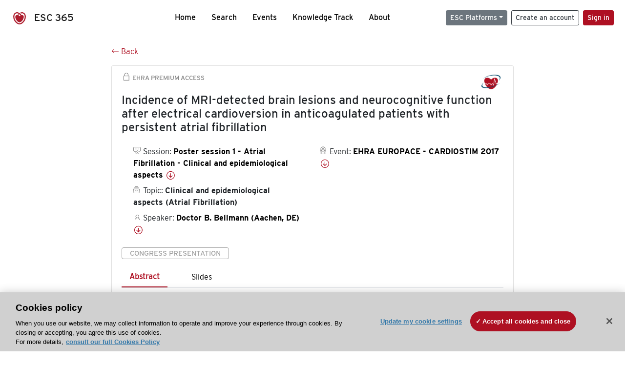

--- FILE ---
content_type: text/html; charset=utf-8
request_url: https://esc365.escardio.org/presentation/154323?resource=abstract
body_size: 15043
content:
<!doctype html>
<html data-n-head-ssr lang="en" data-n-head="%7B%22lang%22:%7B%22ssr%22:%22en%22%7D%7D">
  <head >
    <meta data-n-head="ssr" charset="utf-8"><meta data-n-head="ssr" name="viewport" content="width=device-width, initial-scale=1"><meta data-n-head="ssr" data-hid="apple-mobile-web-app-capable" property="apple-mobile-web-app-capable" content="yes"><meta data-n-head="ssr" name="format-detection" content="telephone=no"><meta data-n-head="ssr" data-hid="keywords" name="keywords" content="EHRA EUROPACE - CARDIOSTIM 2017, Clinical and epidemiological aspects (Atrial Fibrillation), ESC 365, cardiology presentation, cardiovascular presentation, ESC 365, Doctor B. Bellmann (Germany,DE)"><meta data-n-head="ssr" data-hid="description" name="description" content="Access this presentation on ESC 365 from EHRA EUROPACE - CARDIOSTIM 2017 on Clinical and epidemiological aspects (Atrial Fibrillation) by Doctor B. Bellmann (Germany,DE) on ESC 365."><meta data-n-head="ssr" property="og:type" data-hid="og:type" content="article"><meta data-n-head="ssr" property="og:url" data-hid="og:url" content="https://esc365.escardio.org/presentation/154323"><meta data-n-head="ssr" property="og:title" data-hid="og:title" content="Incidence of MRI-detected brain lesions and neurocognitive function after electrical cardioversion in anticoagulated patients with persistent atrial fibrillation"><meta data-n-head="ssr" property="og:description" data-hid="og:description" content="Access this presentation on ESC 365 from EHRA EUROPACE - CARDIOSTIM 2017 on Clinical and epidemiological aspects (Atrial Fibrillation) by Doctor B. Bellmann (Germany,DE) on ESC 365."><meta data-n-head="ssr" property="og:image" data-hid="og:image" content="https://d1ukaf53hjlapf.cloudfront.net/pdf-thumbnails/thumbnail_154323.png"><meta data-n-head="ssr" property="og:image:secure_url" data-hid="og:image:secure_url" content="https://d1ukaf53hjlapf.cloudfront.net/pdf-thumbnails/thumbnail_154323.png"><meta data-n-head="ssr" name="twitter:card" content="summary_large_image"><meta data-n-head="ssr" name="twitter:title" data-hid="twitter:title" content="Incidence of MRI-detected brain lesions and neurocognitive function after electrical cardioversion in anticoagulated patients with persistent atrial fibrillation"><meta data-n-head="ssr" name="twitter:image:src" data-hid="twitter:image" content="https://d1ukaf53hjlapf.cloudfront.net/pdf-thumbnails/thumbnail_154323.png"><meta data-n-head="ssr" name="twitter:description" data-hid="twitter:description" content="Access this presentation on ESC 365 from EHRA EUROPACE - CARDIOSTIM 2017 on Clinical and epidemiological aspects (Atrial Fibrillation) by Doctor B. Bellmann (Germany,DE) on ESC 365."><meta data-n-head="ssr" name="twitter:site" data-hid="twitter:site" content="@escardio"><meta data-n-head="ssr" name="twitter:creator" data-hid="twitter:creator" content="@escardio"><meta data-n-head="ssr" property="content-date" data-hid="content-date" content="2017-06-18" scheme="YYYY-MM-DD"><meta data-n-head="ssr" property="esc-content-id" data-hid="esc-content-id" content="P154323"><meta data-n-head="ssr" property="esc-content-type" data-hid="esc-content-type" content="ESC365 Congress Presentation"><meta data-n-head="ssr" property="esc-content-topics" data-hid="esc-content-topics" vmid="esc-content-topics" content="['Clinical and epidemiological aspects (Atrial Fibrillation)']"><meta data-n-head="ssr" property="esc-content-community" data-hid="esc-content-community" vmid="esc-content-community" content=""><title>ESC 365 - Incidence of MRI-detected brain lesions and neurocognitive function after electrical cardioversion in anticoagulated patients with persistent atrial fibrillation</title><link data-n-head="ssr" rel="apple-touch-icon" sizes="180x180" href="/apple-touch-icon.png"><link data-n-head="ssr" rel="icon" type="image/png" sizes="16x16" href="/favicon-16x16.png"><link data-n-head="ssr" rel="icon" type="image/png" sizes="32x32" href="/favicon-32x32.png"><link data-n-head="ssr" rel="manifest" href="/site.webmanifest"><link data-n-head="ssr" rel="preload" href="/third-party/line-awesome.1.3.0/css/line-awesome.min.css" as="style"><link data-n-head="ssr" rel="stylesheet" href="/third-party/line-awesome.1.3.0/css/line-awesome.min.css" bottom="true"><link data-n-head="ssr" rel="canonical" href="https://esc365.escardio.org/presentation/154323"><script data-n-head="ssr" data-hid="addthis-script" src="https://platform-api.sharethis.com/js/sharethis.js#property=64a2cea5df473b0019d1b0b6&amp;product=sop" type="text/plain" class="optanon-category-C0003" data-step="true" defer async></script><script data-n-head="ssr" src="/third-party/atc.min.js" type="text/plain" defer async class="optanon-category-C0003"></script><script data-n-head="ssr" src="/third-party/bc-player-extensions.js" defer async type="text/javascript"></script><script data-n-head="ssr" data-hid="gtm-script">if(!window._gtm_init){window._gtm_init=1;(function(w,n,d,m,e,p){w[d]=(w[d]==1||n[d]=='yes'||n[d]==1||n[m]==1||(w[e]&&w[e][p]&&w[e][p]()))?1:0})(window,navigator,'doNotTrack','msDoNotTrack','external','msTrackingProtectionEnabled');(function(w,d,s,l,x,y){w[x]={};w._gtm_inject=function(i){if(w.doNotTrack||w[x][i])return;w[x][i]=1;w[l]=w[l]||[];w[l].push({'gtm.start':new Date().getTime(),event:'gtm.js'});var f=d.getElementsByTagName(s)[0],j=d.createElement(s);j.async=true;j.src='https://www.googletagmanager.com/gtm.js?id='+i;f.parentNode.insertBefore(j,f);};w[y]('GTM-T6GS8K')})(window,document,'script','dataLayer','_gtm_ids','_gtm_inject')}</script><link rel="preload" href="/_nuxt/072a9fe.js" as="script"><link rel="preload" href="/_nuxt/6e2aa60.js" as="script"><link rel="preload" href="/_nuxt/css/8ceb4df.css" as="style"><link rel="preload" href="/_nuxt/0249fcf.js" as="script"><link rel="preload" href="/_nuxt/92309de.js" as="script"><link rel="stylesheet" href="/_nuxt/css/8ceb4df.css">
  
<script>(window.BOOMR_mq=window.BOOMR_mq||[]).push(["addVar",{"rua.upush":"false","rua.cpush":"true","rua.upre":"false","rua.cpre":"true","rua.uprl":"false","rua.cprl":"false","rua.cprf":"false","rua.trans":"SJ-aaf0be8a-6b23-46ea-9b20-d25e1e811548","rua.cook":"false","rua.ims":"false","rua.ufprl":"false","rua.cfprl":"true","rua.isuxp":"false","rua.texp":"norulematch","rua.ceh":"false","rua.ueh":"false","rua.ieh.st":"0"}]);</script>
                              <script>!function(a){var e="https://s.go-mpulse.net/boomerang/",t="addEventListener";if("False"=="True")a.BOOMR_config=a.BOOMR_config||{},a.BOOMR_config.PageParams=a.BOOMR_config.PageParams||{},a.BOOMR_config.PageParams.pci=!0,e="https://s2.go-mpulse.net/boomerang/";if(window.BOOMR_API_key="WK8YY-PWPNS-6YCE8-NM35B-TAPHF",function(){function n(e){a.BOOMR_onload=e&&e.timeStamp||(new Date).getTime()}if(!a.BOOMR||!a.BOOMR.version&&!a.BOOMR.snippetExecuted){a.BOOMR=a.BOOMR||{},a.BOOMR.snippetExecuted=!0;var i,_,o,r=document.createElement("iframe");if(a[t])a[t]("load",n,!1);else if(a.attachEvent)a.attachEvent("onload",n);r.src="javascript:void(0)",r.title="",r.role="presentation",(r.frameElement||r).style.cssText="width:0;height:0;border:0;display:none;",o=document.getElementsByTagName("script")[0],o.parentNode.insertBefore(r,o);try{_=r.contentWindow.document}catch(O){i=document.domain,r.src="javascript:var d=document.open();d.domain='"+i+"';void(0);",_=r.contentWindow.document}_.open()._l=function(){var a=this.createElement("script");if(i)this.domain=i;a.id="boomr-if-as",a.src=e+"WK8YY-PWPNS-6YCE8-NM35B-TAPHF",BOOMR_lstart=(new Date).getTime(),this.body.appendChild(a)},_.write("<bo"+'dy onload="document._l();">'),_.close()}}(),"".length>0)if(a&&"performance"in a&&a.performance&&"function"==typeof a.performance.setResourceTimingBufferSize)a.performance.setResourceTimingBufferSize();!function(){if(BOOMR=a.BOOMR||{},BOOMR.plugins=BOOMR.plugins||{},!BOOMR.plugins.AK){var e="true"=="true"?1:0,t="",n="cloguiax2keuq2lpaexa-f-e143d4872-clientnsv4-s.akamaihd.net",i="false"=="true"?2:1,_={"ak.v":"39","ak.cp":"1280916","ak.ai":parseInt("767614",10),"ak.ol":"0","ak.cr":9,"ak.ipv":4,"ak.proto":"h2","ak.rid":"baff07","ak.r":47358,"ak.a2":e,"ak.m":"dsca","ak.n":"essl","ak.bpcip":"18.220.106.0","ak.cport":46904,"ak.gh":"23.208.24.236","ak.quicv":"","ak.tlsv":"tls1.3","ak.0rtt":"","ak.0rtt.ed":"","ak.csrc":"-","ak.acc":"","ak.t":"1768882478","ak.ak":"hOBiQwZUYzCg5VSAfCLimQ==FefM7CjePF0pQgS7Pr69FGW9n2FAdZNsccyz3BCegf+bmsgUufT3uJ7qtHQmPasm3xf6DstWDBdSCNY6vHmNSaZXO9ux0C67LP1GcSSoEdNJndoZTYfsMcCtOwufT4B5RLkZSVIR3ccpGpWjjQ7iNyY+H8a9MjVT2P+3/[base64]/p//ggTtSH0yr8lgD0pF1crOTwnd44=","ak.pv":"65","ak.dpoabenc":"","ak.tf":i};if(""!==t)_["ak.ruds"]=t;var o={i:!1,av:function(e){var t="http.initiator";if(e&&(!e[t]||"spa_hard"===e[t]))_["ak.feo"]=void 0!==a.aFeoApplied?1:0,BOOMR.addVar(_)},rv:function(){var a=["ak.bpcip","ak.cport","ak.cr","ak.csrc","ak.gh","ak.ipv","ak.m","ak.n","ak.ol","ak.proto","ak.quicv","ak.tlsv","ak.0rtt","ak.0rtt.ed","ak.r","ak.acc","ak.t","ak.tf"];BOOMR.removeVar(a)}};BOOMR.plugins.AK={akVars:_,akDNSPreFetchDomain:n,init:function(){if(!o.i){var a=BOOMR.subscribe;a("before_beacon",o.av,null,null),a("onbeacon",o.rv,null,null),o.i=!0}return this},is_complete:function(){return!0}}}}()}(window);</script></head>
  <body >
    <noscript data-n-head="ssr" data-hid="gtm-noscript" data-pbody="true"><iframe src="https://www.googletagmanager.com/ns.html?id=GTM-T6GS8K&" height="0" width="0" style="display:none;visibility:hidden" title="gtm"></iframe></noscript><div data-server-rendered="true" id="__nuxt"><div id="__layout"><div><div class="splash-screen" data-v-71257c50><div class="spinner-wrapper" data-v-71257c50><div class="spinner" data-v-71257c50></div></div></div> <div class="min-vh-100 d-flex flex-column"><header><div class="navigation container-fluid position-fixed"><nav offset-md="2" class="navbar w-100 navbar-light navbar-expand-lg"><a href="/home" target="_self" class="navbar-brand"><img id="v-step-1" src="/_nuxt/img/logo_esc.f048692.svg" alt="logo esc"> <span>ESC 365</span></a> <div><button type="button" aria-label="Toggle navigation" class="navbar-toggler"><span class="navbar-toggler-icon"></span></button></div> <div id="nav-collapse" class="navbar-collapse collapse" style="display:none;"><div class="p-0 d-md-none col"><h5 class="text-center">Menu</h5> <!----></div> <ul class="navbar-nav ml-auto"><li class="nav-item"><a href="/home" target="_self" class="nav-link">
            Home
          </a></li> <!----> <li class="nav-item"><a href="/results" target="_self" class="nav-link">
            Search
          </a></li> <li class="nav-item"><a href="/events/upcoming" target="_self" class="nav-link">
            Events
          </a></li> <li class="nav-item"><a href="/knowledge-track" target="_self" class="nav-link">
            Knowledge Track
          </a></li> <li class="nav-item"><a href="/about" target="_self" class="nav-link">
            About
          </a></li></ul> <ul class="navbar-nav ml-auto"><li class="form-inline"><form class="form-inline"><div><v-tour name="myTour" steps="[object Object]" callbacks="[object Object]"></v-tour></div> <div class="dropdown b-dropdown mr-2 btn-group"><!----><button aria-haspopup="menu" aria-expanded="false" type="button" class="btn dropdown-toggle btn-secondary btn-sm">ESC Platforms</button><ul role="menu" tabindex="-1" class="dropdown-menu"><li role="presentation"><a role="menuitem" href="https://www.escardio.org/" rel="noopener" target="_blank" class="dropdown-item escplatforms">
                  Escardio.org
                </a></li> <li role="presentation"><a role="menuitem" href="https://esc365.escardio.org/" target="_self" class="dropdown-item escplatforms">
                  ESC 365
                </a></li> <li role="presentation"><a role="menuitem" href="https://escelearning.escardio.org/" rel="noopener" target="_blank" class="dropdown-item escplatforms">
                  ESC eLearning
                </a></li></ul></div> <a href="https://myesc.escardio.org/Account/ESCRegister" target="_self" class="btn my-2 my-sm-0 mr-2 btn-register btn-outline-dark btn-sm">
                Create an account
              </a> <span><a id="newMembre" href="https://azappptfauthp1.azurewebsites.net/SAML/Requests/SSO?ReturnUrl=esc365.escardio.org%2Fpresentation%2F154323%3Fresource%3Dabstract" target="_self" class="btn my-2 my-sm-0 mr-2 btn-membership btn-secondary btn-sm"><span>Sign in</span></a></span> <!----> <!----></form></li></ul></div></nav> <div id="searchShows" class="searchInputSticky is-hidden mr-auto ml-auto col-md-5 d-none d-lg-block"><!----></div></div></header> <!----> <div><div data-fetch-key="Presentation:0"><div class="presentationContent container-fluid"><div class="row"><div class="mt-4 mb-3 col-lg-8 offset-lg-2"><a href="#" target="_self" class="backButton"><svg viewBox="0 0 16 16" width="1em" height="1em" focusable="false" role="img" aria-label="arrow left" xmlns="http://www.w3.org/2000/svg" fill="currentColor" class="bi-arrow-left b-icon bi"><g><path fill-rule="evenodd" d="M15 8a.5.5 0 0 0-.5-.5H2.707l3.147-3.146a.5.5 0 1 0-.708-.708l-4 4a.5.5 0 0 0 0 .708l4 4a.5.5 0 0 0 .708-.708L2.707 8.5H14.5A.5.5 0 0 0 15 8z"/></g></svg>
  Back
</a></div></div> <div id="presentationDataOverlay" class="b-overlay-wrap position-relative"><!----></div> <div class="row"><div class="col-lg-8 offset-lg-2"><div class="card infoPres mb-4"><!----><header class="card-header"><span class="premiumAccess mb-0"><i class="las la-lock la-1-5x"></i>
              EHRA Premium Access
            </span></header><div class="card-body"><h4 class="card-title">Incidence of MRI-detected brain lesions and neurocognitive function after electrical cardioversion in anticoagulated patients with persistent atrial fibrillation</h4><!----> <div class="logoAssoPres"> <img src="/_nuxt/img/EHRA-Symbol.32cff47.png"></div> <p class="card-text mt-4"><div class="row"><div class="col-md-6 col-12"><div class="mb-2 ml-4"><i class="bull"></i>
                  Session:
                  <span class="fontBold"><a href="/presentation/154323#accessSession" target="_self" class="colorBlack">
                      Poster session 1 - Atrial Fibrillation - Clinical and epidemiological aspects 
                      <i class="las la-arrow-circle-down la-1-3x la-t-plus-3"></i></a></span></div> <div class="mb-2 mr-2 ml-4"><i class="folder"></i>
                  Topic:
                  <span class="fontBold">Clinical and epidemiological aspects (Atrial Fibrillation)</span></div> <div class="mb-2 mr-2 ml-4"><i class="las la-user"></i>
                  Speaker:
                  <span class="fontBold"><a href="/presentation/154323#aboutSpeaker" target="_self" class="colorBlack">
                      Doctor B. Bellmann (Aachen, DE)
                      <i class="las la-arrow-circle-down la-1-3x la-t-plus-3"></i></a></span></div> <!----></div> <div class="col-md-6 col-12"><div class="mb-2 mr-2"><i class="home"></i>
                  Event:
                  <span class="fontBold"><a href="/presentation/154323#aboutEvent" target="_self" class="colorBlack">
                      EHRA EUROPACE - CARDIOSTIM 2017
                      <i class="las la-arrow-circle-down la-1-3x la-t-plus-3"></i></a></span></div></div></div></p> <p class="card-text"><span class="badge badge-light contentType">
              Congress Presentation
            </span></p> <p class="card-text"><div class="tabs"><!----><div><ul role="tablist" class="nav nav-tabs"><!----><!----></ul></div><div class="tab-content mt-3"><div role="tabpanel" aria-hidden="true" class="tab-pane" style="display:none;"><div class="text-center restrictedAccess"><!----> <div><!----></div> <!----> <div><a href="https://azappptfauthp1.azurewebsites.net/SAML/Requests/SSO?ReturnUrl=esc365.escardio.org%2Fpresentation%2F154323%3Fresource%3Dabstract" target="_self" class="btn btn-primary">
      Sign in to view the resources
    </a></div></div> <!----></div> <div role="tabpanel" aria-hidden="true" class="tab-pane" style="display:none;"><div class="text-center restrictedAccess"><!----> <div><!----></div> <!----> <div><a href="https://azappptfauthp1.azurewebsites.net/SAML/Requests/SSO?ReturnUrl=esc365.escardio.org%2Fpresentation%2F154323%3Fresource%3Dabstract" target="_self" class="btn btn-primary">
      Sign in for access options
    </a></div></div> <!----></div> <!----> <!----> <!----><!----></div></div></p> <div class="row"><div class="col-12"><div class="list-group userAction list-group-horizontal"><div class="list-group-item"><a id="favForTour" data-uniqid="P154323" data-action="add" class="cursor-pointer "><span style="display:none;"><svg xmlns="http://www.w3.org/2000/svg" width="17" height="22" viewBox="0 0 19.912 25.443"><path d="M7,5V30.443l1.763-1.314,8.193-6.153,8.193,6.153,1.763,1.314V5Z" transform="translate(-7 -5)"></path></svg></span> <span class="favoriteButton"><svg xmlns="http://www.w3.org/2000/svg" width="17" height="22" viewBox="0 0 19.912 25.443"><path d="M7,5V30.443l1.763-1.314,8.193-6.153,8.193,6.153,1.763,1.314V5Z" transform="translate(-7 -5)"></path></svg> <p class="ml-2 d-inline-block fontRegular">
        Add to my library
      </p></span> <!----></a></div> <div class="list-group-item"><div class="cardLikes cursor-pointer"><a data-uniqid="P154323" data-action="add"><i class="las la-heart mr-1"></i> <!----> <span class="fontRegular">
      Like
    </span></a></div></div> <div class="list-group-item"><!----></div></div></div></div></div><!----><!----></div> <div class="row"><!----></div> <div class="row"><div class="col"><h4 id="aboutSpeaker" class="anchor"><span>About the speaker</span></h4> <div class="cardSpeaker card-deck"><slick-carousel arrows="true" slidesToShow="3" slidesToScroll="1" responsive="[object Object],[object Object],[object Object]"><div class="cardSpeaker"><div class="card"><img src="https://d1ukaf53hjlapf.cloudfront.net/website_profile_photos/default.jpg" class="card-img-top"><header class="card-header"><div class="cardBookmark"><a id="favForTour" data-uniqid="CONT262624" data-action="add" class="cursor-pointer "><span style="display:;"><svg xmlns="http://www.w3.org/2000/svg" width="17" height="22" viewBox="0 0 19.912 25.443"><path d="M7,5V30.443l1.763-1.314,8.193-6.153,8.193,6.153,1.763,1.314V5Z" transform="translate(-7 -5)"></path></svg></span> <!----> <!----></a></div></header><div class="card-body"><h4 class="card-title">Doctor Barbara Bellmann</h4><!----> <p class="card-text"><div class="speakerInstitution fontBold mt-3">
                        RWTH University Hospital Aachen, Aachen (Germany)
                      </div> <!----> <div class="speakerFollowers mb-0"><span class="fontBold">
                          0
                        </span> <span>follower</span></div></p></div><footer class="card-footer"><div class="row"><div class="position-static col-6"><a href="/person/262624" data-uniqID="CONT262624" target="_self" class="card-link nVisible stretched-link">
  Access
  </a></div> <div class="col"><div class="CTAcard mb-0 text-right"><a href="/person/262624" data-uniqID="CONT262624" target="_self" class="stretched-link">
                              See details
                            </a> <i class="las la-arrow-right"></i></div></div></div></footer><!----></div></div></slick-carousel></div></div></div> <!----> <div class="presentationsListing mt-5"><div class="row mb-4"><div class="col-md-8 col-12"><h4 class="mb-0"><span>
                  17
                </span>
                more
                <span>presentations</span>
                in this session
              </h4></div> <div class="col-md-4 col-12"></div></div> <div class="card-group"><div class="card overflow-hidden-old mb-3 infoPres"><!----><!----><div class="row no-gutters"><div class="col-md-8 order-md-1 order-2"><div class="card-body"><!----><!----><h4 class="card-title"><div class="cardBookmark"><a id="favForTour" data-uniqid="P154324" data-action="add" class="cursor-pointer "><span style="display:;"><svg xmlns="http://www.w3.org/2000/svg" width="17" height="22" viewBox="0 0 19.912 25.443"><path d="M7,5V30.443l1.763-1.314,8.193-6.153,8.193,6.153,1.763,1.314V5Z" transform="translate(-7 -5)"></path></svg></span> <!----> <!----></a></div> <div>Comparison of risk factors for new-onset atrial fibrillation in the young versus elderly age: a nationwide cohort study in korea</div></h4> <div class="row"><div class="col-12"><p class="mb-2"><i class="las la-user"></i>
                          Speaker:
                          <span class="fontBold">
                            Doctor D. Shin (Seoul, KR)
                          </span></p></div> <div class="position-static col-6"><a href="/presentation/154324" data-uniqID="P154324" target="_self" class="card-link nVisible stretched-link">
                          Access
                        </a></div></div> <div class="list-group mt-2 list-group-horizontal"><div class="list-group-item py-0"><a href="/presentation/154324?resource=abstract" data-uniqID="P154324" target="_self">
                          Abstract
                        </a></div> <!----> <!----> <!----> <!----></div> <div class="row mt-4 likedCommented"><div class="mb-2 col-lg-9 col-6"></div> <div class="mb-2 text-right col-lg-3 col-6"><div class="cardLikes cursor-pointer"><a data-uniqid="P154324" data-action="add"><i class="las la-heart mr-1"></i> <!----> <span class="fontRegular">
      Like
    </span></a></div></div> <!----></div></div></div> <div class="d-flex col-md-4 order-md-2 order-1"><div class="videoThumbnail col-12"><img src="data:image/svg+xml;charset=UTF-8,%3Csvg%20width%3D%221%22%20height%3D%221%22%20xmlns%3D%22http%3A%2F%2Fwww.w3.org%2F2000%2Fsvg%22%20viewBox%3D%220%200%20%25%7Bw%7D%20%25%7Bh%7D%22%20preserveAspectRatio%3D%22none%22%3E%3Crect%20width%3D%22100%25%22%20height%3D%22100%25%22%20style%3D%22fill%3Atransparent%3B%22%3E%3C%2Frect%3E%3C%2Fsvg%3E" alt="Thumbnail" width="1" height="1" class="rounded-0 card-img"></div></div></div><!----><!----></div></div><div class="card-group"><div class="card overflow-hidden-old mb-3 infoPres"><!----><!----><div class="row no-gutters"><div class="col-md-8 order-md-1 order-2"><div class="card-body"><!----><!----><h4 class="card-title"><div class="cardBookmark"><a id="favForTour" data-uniqid="P154325" data-action="add" class="cursor-pointer "><span style="display:;"><svg xmlns="http://www.w3.org/2000/svg" width="17" height="22" viewBox="0 0 19.912 25.443"><path d="M7,5V30.443l1.763-1.314,8.193-6.153,8.193,6.153,1.763,1.314V5Z" transform="translate(-7 -5)"></path></svg></span> <!----> <!----></a></div> <div>Occurrence of persistent atrial fibrillation after pulmonary vein isolation for paroxysmal atrial fibrillation</div></h4> <div class="row"><div class="col-12"><p class="mb-2"><i class="las la-user"></i>
                          Speaker:
                          <span class="fontBold">
                            Doctor E. Risse (Munich, DE)
                          </span></p></div> <div class="position-static col-6"><a href="/presentation/154325" data-uniqID="P154325" target="_self" class="card-link nVisible stretched-link">
                          Access
                        </a></div></div> <div class="list-group mt-2 list-group-horizontal"><div class="list-group-item py-0"><a href="/presentation/154325?resource=abstract" data-uniqID="P154325" target="_self">
                          Abstract
                        </a></div> <div class="list-group-item py-0"><a href="/presentation/154325?resource=slide" data-uniqID="P154325" target="_self">
                          Slides
                        </a></div> <!----> <!----> <!----></div> <div class="row mt-4 likedCommented"><div class="mb-2 col-lg-9 col-6"></div> <div class="mb-2 text-right col-lg-3 col-6"><div class="cardLikes cursor-pointer"><a data-uniqid="P154325" data-action="add"><i class="las la-heart mr-1"></i> <!----> <span class="fontRegular">
      Like
    </span></a></div></div> <!----></div></div></div> <div class="d-flex col-md-4 order-md-2 order-1"><div class="videoThumbnail col-12"><img src="data:image/svg+xml;charset=UTF-8,%3Csvg%20width%3D%221%22%20height%3D%221%22%20xmlns%3D%22http%3A%2F%2Fwww.w3.org%2F2000%2Fsvg%22%20viewBox%3D%220%200%20%25%7Bw%7D%20%25%7Bh%7D%22%20preserveAspectRatio%3D%22none%22%3E%3Crect%20width%3D%22100%25%22%20height%3D%22100%25%22%20style%3D%22fill%3Atransparent%3B%22%3E%3C%2Frect%3E%3C%2Fsvg%3E" alt="Thumbnail" width="1" height="1" class="rounded-0 card-img"></div></div></div><!----><!----></div></div><div class="card-group"><div class="card overflow-hidden-old mb-3 infoPres"><!----><!----><div class="row no-gutters"><div class="col-md-8 order-md-1 order-2"><div class="card-body"><!----><!----><h4 class="card-title"><div class="cardBookmark"><a id="favForTour" data-uniqid="P154326" data-action="add" class="cursor-pointer "><span style="display:;"><svg xmlns="http://www.w3.org/2000/svg" width="17" height="22" viewBox="0 0 19.912 25.443"><path d="M7,5V30.443l1.763-1.314,8.193-6.153,8.193,6.153,1.763,1.314V5Z" transform="translate(-7 -5)"></path></svg></span> <!----> <!----></a></div> <div>The role of the combined electrical and mechanical dyssynchrony  on atrial fibrillation initiation in patients with chronic heart failure and left atrium enlargment.</div></h4> <div class="row"><div class="col-12"><p class="mb-2"><i class="las la-user"></i>
                          Speaker:
                          <span class="fontBold">
                            Assistant Professor E. Hatzinikolaou-Kotsakou (Thessaloniki, GR)
                          </span></p></div> <div class="position-static col-6"><a href="/presentation/154326" data-uniqID="P154326" target="_self" class="card-link nVisible stretched-link">
                          Access
                        </a></div></div> <div class="list-group mt-2 list-group-horizontal"><!----> <!----> <!----> <!----> <!----></div> <div class="row mt-4 likedCommented"><div class="mb-2 col-lg-9 col-6"></div> <div class="mb-2 text-right col-lg-3 col-6"><div class="cardLikes cursor-pointer"><a data-uniqid="P154326" data-action="add"><i class="las la-heart mr-1"></i> <!----> <span class="fontRegular">
      Like
    </span></a></div></div> <!----></div></div></div> <div class="d-flex col-md-4 order-md-2 order-1"><div class="videoThumbnail col-12"><img src="data:image/svg+xml;charset=UTF-8,%3Csvg%20width%3D%221%22%20height%3D%221%22%20xmlns%3D%22http%3A%2F%2Fwww.w3.org%2F2000%2Fsvg%22%20viewBox%3D%220%200%20%25%7Bw%7D%20%25%7Bh%7D%22%20preserveAspectRatio%3D%22none%22%3E%3Crect%20width%3D%22100%25%22%20height%3D%22100%25%22%20style%3D%22fill%3Atransparent%3B%22%3E%3C%2Frect%3E%3C%2Fsvg%3E" alt="Thumbnail" width="1" height="1" class="rounded-0 card-img"></div></div></div><!----><!----></div></div><div class="card-group"><div class="card overflow-hidden-old mb-3 infoPres"><!----><!----><div class="row no-gutters"><div class="col-md-8 order-md-1 order-2"><div class="card-body"><!----><!----><h4 class="card-title"><div class="cardBookmark"><a id="favForTour" data-uniqid="P154327" data-action="add" class="cursor-pointer "><span style="display:;"><svg xmlns="http://www.w3.org/2000/svg" width="17" height="22" viewBox="0 0 19.912 25.443"><path d="M7,5V30.443l1.763-1.314,8.193-6.153,8.193,6.153,1.763,1.314V5Z" transform="translate(-7 -5)"></path></svg></span> <!----> <!----></a></div> <div>Preditors of new-onset atrial fibrillation after pacemaker implantation</div></h4> <div class="row"><div class="col-12"><p class="mb-2"><i class="las la-user"></i>
                          Speaker:
                          <span class="fontBold">
                            Doctor A. Marinheiro (Setubal, PT)
                          </span></p></div> <div class="position-static col-6"><a href="/presentation/154327" data-uniqID="P154327" target="_self" class="card-link nVisible stretched-link">
                          Access
                        </a></div></div> <div class="list-group mt-2 list-group-horizontal"><div class="list-group-item py-0"><a href="/presentation/154327?resource=abstract" data-uniqID="P154327" target="_self">
                          Abstract
                        </a></div> <!----> <!----> <!----> <!----></div> <div class="row mt-4 likedCommented"><div class="mb-2 col-lg-9 col-6"></div> <div class="mb-2 text-right col-lg-3 col-6"><div class="cardLikes cursor-pointer"><a data-uniqid="P154327" data-action="add"><i class="las la-heart mr-1"></i> <!----> <span class="fontRegular">
      Like
    </span></a></div></div> <!----></div></div></div> <div class="d-flex col-md-4 order-md-2 order-1"><div class="videoThumbnail col-12"><img src="data:image/svg+xml;charset=UTF-8,%3Csvg%20width%3D%221%22%20height%3D%221%22%20xmlns%3D%22http%3A%2F%2Fwww.w3.org%2F2000%2Fsvg%22%20viewBox%3D%220%200%20%25%7Bw%7D%20%25%7Bh%7D%22%20preserveAspectRatio%3D%22none%22%3E%3Crect%20width%3D%22100%25%22%20height%3D%22100%25%22%20style%3D%22fill%3Atransparent%3B%22%3E%3C%2Frect%3E%3C%2Fsvg%3E" alt="Thumbnail" width="1" height="1" class="rounded-0 card-img"></div></div></div><!----><!----></div></div><div class="card-group"><div class="card overflow-hidden-old mb-3 infoPres"><!----><!----><div class="row no-gutters"><div class="col-md-8 order-md-1 order-2"><div class="card-body"><!----><!----><h4 class="card-title"><div class="cardBookmark"><a id="favForTour" data-uniqid="P154328" data-action="add" class="cursor-pointer "><span style="display:;"><svg xmlns="http://www.w3.org/2000/svg" width="17" height="22" viewBox="0 0 19.912 25.443"><path d="M7,5V30.443l1.763-1.314,8.193-6.153,8.193,6.153,1.763,1.314V5Z" transform="translate(-7 -5)"></path></svg></span> <!----> <!----></a></div> <div>Indoxyl sulfate levels predict recurrences after catheter ablation of atrial fibrillation</div></h4> <div class="row"><div class="col-12"><p class="mb-2"><i class="las la-user"></i>
                          Speaker:
                          <span class="fontBold">
                            Doctor F. Yamagami (Tsukuba, JP)
                          </span></p></div> <div class="position-static col-6"><a href="/presentation/154328" data-uniqID="P154328" target="_self" class="card-link nVisible stretched-link">
                          Access
                        </a></div></div> <div class="list-group mt-2 list-group-horizontal"><div class="list-group-item py-0"><a href="/presentation/154328?resource=abstract" data-uniqID="P154328" target="_self">
                          Abstract
                        </a></div> <div class="list-group-item py-0"><a href="/presentation/154328?resource=slide" data-uniqID="P154328" target="_self">
                          Slides
                        </a></div> <!----> <!----> <!----></div> <div class="row mt-4 likedCommented"><div class="mb-2 col-lg-9 col-6"></div> <div class="mb-2 text-right col-lg-3 col-6"><div class="cardLikes cursor-pointer"><a data-uniqid="P154328" data-action="add"><i class="las la-heart mr-1"></i> <!----> <span class="fontRegular">
      Like
    </span></a></div></div> <!----></div></div></div> <div class="d-flex col-md-4 order-md-2 order-1"><div class="videoThumbnail col-12"><img src="data:image/svg+xml;charset=UTF-8,%3Csvg%20width%3D%221%22%20height%3D%221%22%20xmlns%3D%22http%3A%2F%2Fwww.w3.org%2F2000%2Fsvg%22%20viewBox%3D%220%200%20%25%7Bw%7D%20%25%7Bh%7D%22%20preserveAspectRatio%3D%22none%22%3E%3Crect%20width%3D%22100%25%22%20height%3D%22100%25%22%20style%3D%22fill%3Atransparent%3B%22%3E%3C%2Frect%3E%3C%2Fsvg%3E" alt="Thumbnail" width="1" height="1" class="rounded-0 card-img"></div></div></div><!----><!----></div></div> <ul role="menubar" aria-disabled="false" aria-label="Pagination" class="pagination mt-3 b-pagination justify-content-center b-pagination-pills"><li role="presentation" aria-hidden="true" class="page-item disabled"><span role="menuitem" aria-label="Go to first page" aria-disabled="true" class="page-link">«</span></li><li role="presentation" aria-hidden="true" class="page-item disabled"><span role="menuitem" aria-label="Go to previous page" aria-disabled="true" class="page-link">‹</span></li><!----><!----><li role="presentation" class="page-item active"><button role="menuitemradio" type="button" aria-label="Go to page 1" aria-checked="true" aria-posinset="1" aria-setsize="4" tabindex="0" class="page-link">1</button></li><li role="presentation" class="page-item"><button role="menuitemradio" type="button" aria-label="Go to page 2" aria-checked="false" aria-posinset="2" aria-setsize="4" tabindex="-1" class="page-link">2</button></li><li role="presentation" class="page-item"><button role="menuitemradio" type="button" aria-label="Go to page 3" aria-checked="false" aria-posinset="3" aria-setsize="4" tabindex="-1" class="page-link">3</button></li><li role="presentation" class="page-item bv-d-xs-down-none"><button role="menuitemradio" type="button" aria-label="Go to page 4" aria-checked="false" aria-posinset="4" aria-setsize="4" tabindex="-1" class="page-link">4</button></li><!----><!----><li role="presentation" class="page-item"><button role="menuitem" type="button" tabindex="-1" aria-label="Go to next page" class="page-link">›</button></li><li role="presentation" class="page-item"><button role="menuitem" type="button" tabindex="-1" aria-label="Go to last page" class="page-link">»</button></li></ul></div> <div class="presentationsListing"><div class="row mb-4 mt-5"><div class="col-12"><h4 id="accessSession" class="mb-0 anchor">
                Access the full session
              </h4></div></div> <div class="card overflow-hidden-old mb-3 infoPres"><!----><!----><div class="row no-gutters"><div class="order-md-1 col order-2"><div class="card-body"><!----><!----><h4 class="card-title"><div class="cardBookmark"><a id="favForTour" data-uniqid="SUBSESS6090" data-action="add" class="cursor-pointer "><span style="display:;"><svg xmlns="http://www.w3.org/2000/svg" width="17" height="22" viewBox="0 0 19.912 25.443"><path d="M7,5V30.443l1.763-1.314,8.193-6.153,8.193,6.153,1.763,1.314V5Z" transform="translate(-7 -5)"></path></svg></span> <!----> <!----></a></div> <div>Poster session 1 - Atrial Fibrillation - Clinical and epidemiological aspects </div></h4> <div class="row"><div class="col-12"><div class="mb-2"><i class="las la-user"></i>
                        Speakers:
                        <span class="fontBold">
                          Doctor B. Bellmann, Doctor D. Shin, Doctor E. Risse, Assistant Professor E. Hatzinikolaou-Kotsakou, Doctor A. Marinheiro...
                        </span></div></div> <div class="position-static col-6"><a href="/session/S6090" data-uniqID="SUBSESS6090" target="_self" class="nVisible stretched-link">
                        Access
                      </a></div></div> <div class="list-group mt-2 list-group-horizontal"><!----></div> <div class="row mt-4 likedCommented"><div class="mb-2 col-lg-9 col-6"></div> <div class="mb-2 text-right col-lg-3 col-6"><div class="cardLikes cursor-pointer"><a data-uniqid="SUBSESS6090" data-action="add"><i class="las la-heart mr-1"></i> <!----> <span class="fontRegular">
      Like
    </span></a></div></div> <!----></div></div></div> <div class="d-flex col-md-4 order-md-2 order-1"><div class="videoThumbnail col-12"><img src="data:image/svg+xml;charset=UTF-8,%3Csvg%20width%3D%221%22%20height%3D%221%22%20xmlns%3D%22http%3A%2F%2Fwww.w3.org%2F2000%2Fsvg%22%20viewBox%3D%220%200%20%25%7Bw%7D%20%25%7Bh%7D%22%20preserveAspectRatio%3D%22none%22%3E%3Crect%20width%3D%22100%25%22%20height%3D%22100%25%22%20style%3D%22fill%3Atransparent%3B%22%3E%3C%2Frect%3E%3C%2Fsvg%3E" alt="Thumbnail" width="1" height="1" class="rounded-0 card-img"></div></div></div><!----><!----></div></div> <div class="row mb-4 mt-5"><div class="presentationsListing col-md-8 col-12"><h4 id="aboutEvent" class="mb-4 anchor">About the event</h4> <div class="card overflow-hidden infoPres eventCard"><!----><!----><div class="row no-gutters"><div class="videoThumbnail col-md-6"><img src="data:image/svg+xml;charset=UTF-8,%3Csvg%20width%3D%221%22%20height%3D%221%22%20xmlns%3D%22http%3A%2F%2Fwww.w3.org%2F2000%2Fsvg%22%20viewBox%3D%220%200%20%25%7Bw%7D%20%25%7Bh%7D%22%20preserveAspectRatio%3D%22none%22%3E%3Crect%20width%3D%22100%25%22%20height%3D%22100%25%22%20style%3D%22fill%3Atransparent%3B%22%3E%3C%2Frect%3E%3C%2Fsvg%3E" alt="Image" width="1" height="1" class="rounded-0 card-img"></div> <div class="col-md-6"><div class="card-body mb-0"><h4 class="card-title">EHRA EUROPACE - CARDIOSTIM 2017</h4><!----><p class="card-text"><span><i data-v-5a6bdb73="" class="las la-1-3x la-t-plus-3 text-muted la-calendar"></i></span> <span class="text-muted"><span>
                          18 June
                          -
                          21 June 2017
                        </span></span></p> <p class="card-text"><a href="/results?page=1&amp;query&amp;sort=MostRelevant&amp;years=2017&amp;eventtypes=EHRA&amp;types=Congress%20Session" target="_self" class="mr-4">
                        Sessions
                      </a> <a href="/results?page=1&amp;query&amp;sort=MostRelevant&amp;years=2017&amp;eventtypes=EHRA&amp;types=Congress%20Presentation" target="_self">
                        Presentations
                      </a></p> <div class="card-footer px-0 pb-0"><div class="row mt-0 mb-4"><div class="col"><span class="badge badge-light contentType">
                            Congress
                          </span></div></div> <div class="row"><div class="col"><span><img src="/_nuxt/img/EHRA-Acronym.402826f.png" alt="logo Image" class="logoFooterCard"></span></div></div></div></div></div> <!----></div><!----><!----></div></div></div></div></div></div></div> <!----></div> <div class="sponsorsBlock pt-5 pb-5 mt-5 container-fluid" data-v-aef32914 data-v-aef32914><div justify-content-center="" class="row" data-v-aef32914 data-v-aef32914><div class="container" data-v-aef32914 data-v-aef32914><h3 class="text-center mb-3" data-v-aef32914>ESC 365 is supported by</h3> <div class="row align-items-end" data-v-aef32914 data-v-aef32914><div class="text-center py-4 col" data-v-aef32914 data-v-aef32914><a href="/company/novartis" target="_self" class="d-block mb-4" data-v-aef32914><img alt="novartis" src="https://esc365-prod.dxc.escardio.org/siteassets/sponsors/novartis/novartis-md.png" data-v-aef32914></a> <a href="/company/novartis" target="_self" class="btn btn-outline-dark" data-v-aef32914>
            Explore sponsored resources
            <i class="las la-arrow-right" data-v-aef32914></i></a></div></div></div></div></div> <footer><div class="footer-wrapper container-fluid"><div class="footer-nav"><div class="row"><div class="footer-logo-wrapper col-lg order-lg-1 col-12 order-2"><a href="https://www.escardio.org/" target="_blank"><img src="/_nuxt/img/esc-logo.2658ab3.png" alt="ESC Logo"></a></div> <div class="footer-link-wrapper col-lg order-lg-2 col-6 order-3"><a href="/faq/" target="_self"><small>FAQ</small></a></div> <div class="footer-link-wrapper col-lg order-lg-3 col-6 order-4"><a href="https://www.escardio.org/The-ESC/About/Policies/general-condition-of-use" target="_blank" class="footer-link"><small>Terms &amp; Conditions</small></a></div> <div class="footer-link-wrapper col-lg order-lg-4 col-6 order-5"><div class="footer-link cursor-pointer"><small>Update my Cookie Settings</small></div></div> <div class="footer-link-wrapper col-lg order-lg-5 col-6 order-6"><a href="https://help.escardio.org/s/contactsupport" target="_blank" class="footer-link"><small>Contact us</small></a></div> <div class="footer-link-wrapper col-lg-2 order-lg-6 col-12 order-7"><span class="d-md-inline d-none"><small>Follow us</small></span> <div class="footer-social-link-wrapper"><a href="https://www.facebook.com/europeansocietyofcardiology?ref=ts" target="_blank" class="footer-social-link"><i class="lab la-facebook-f"></i></a> <a href="https://twitter.com/escardio" target="_blank" class="footer-social-link"><img src="[data-uri]" class="x-twitter"></a> <a href="https://www.linkedin.com/company/european-society-of-cardiology" target="_blank" class="footer-social-link"><i class="lab la-linkedin-in"></i></a> <!----> <a href="https://www.youtube.com/user/escardiodotorg" target="_blank" class="footer-social-link"><i class="lab la-youtube"></i></a> <a href="https://www.instagram.com/europeansocietyofcardiology" target="_blank" class="footer-social-link"><i class="lab la-instagram"></i></a></div></div> <div id="b2t" class="col-lg-1 order-lg-7 order-1"><a href="#"><i class="las la-arrow-up"></i></a></div></div></div></div></footer></div> <!----> <!----></div></div></div><script>window.__NUXT__=(function(a,b,c,d,e,f,g,h,i,j,k,l,m,n,o,p,q,r,s,t,u,v,w,x,y,z,A,B,C,D,E,F,G,H,I,J,K,L,M,N,O,P,Q,R,S,T,U,V,W,X,Y,Z,_,$,aa,ab,ac,ad,ae,af,ag,ah,ai,aj){return {layout:"dev",data:[{}],fetch:{"Presentation:0":{isLoading:b,presentationData:{hasAccess:b,requestAccessLink:a,requestAccessText:a,messageInfo:a,messageInfoDetails:a,isFreeAccess:b,id:E,documentType:f,escEventId:35,eventId:F,sessionId:g,subSessionId:h,sessionThumbnail:a,eventName:i,eventType:e,eventDocumentType:"Congress",startTime:"2017-06-18T00:00:00",endTime:"2017-06-21T00:00:00",eventThumbnail:a,title:G,sessionTitle:"Poster session 1 - Atrial Fibrillation - Clinical and epidemiological aspects ",hasSubSession:c,topic:"Clinical and epidemiological aspects (Atrial Fibrillation)",presentationCountInSession:H,hasAbstract:c,hasInfographic:a,hasSlides:c,hasVideo:b,hasReport:b,hasEscTv:b,videoId:a,sessionVideoId:"ref:",isSessionVideoCopyrighted:b,slideUrl:"https:\u002F\u002Fd2tod6vzwskp8g.cloudfront.net\u002FEUROPACE2017\u002FScientific%20Programme\u002F154323\u002FSecured%20PDF\u002FP272.pdf?Expires=1768896879&Signature=ghK~~nX31vFDFj97B6en4Xh9gNXvLiZeI~CY6vdQp-Hed~Pd2~J8~eHCQODAdxSdZFZzyGFDGir8nyZ0c9vcQ4cOKCOnGntz~[base64]~LLP-lFzyTOnxKVFEUYKG8Q__&Key-Pair-Id=APKAIWNNOMINYCK536DA",infographicUrl:"https:\u002F\u002Fd2tod6vzwskp8g.cloudfront.net\u002FEUROPACE2017\u002FScientific%20Programme\u002F154323\u002FGraphical\u002FGraphicalAbstract-154323.pdf?Expires=1768896879&Signature=J3GPTu3Ne3~67Odj98l0GXuhJOKtlQwFf3BYT3x3jJcri1kD2p42y7M7WW0ieLvB3THgDPVf0SLQrJU1Qtpo92zhX-OJG94PlpxHOMG2FMIUJ4JCYTY4vhTFswap6Tp0qqEqcdoM3w4UTOAfU2EpSXp3Bz~Hu~WOaaSHUsQ-3-myAWy9icekImkqmpXeD5pE83ABTkifj2jcbtx-w-HIUxiHtLPgQM8A0OYI4YGPLqD2b3IDNNl28veLKZA5T~K7UykZkqZ9VeDYKsJ0ew8WC-5qRDZN7UbWYzt~G5bmwlUlZ63xNW78LDw2-nYA48C1xOZcQXcCUJYKzKkTxYJ66Q__&Key-Pair-Id=APKAIWNNOMINYCK536DA",escTvUrl:a,thumbnail:"https:\u002F\u002Fd1ukaf53hjlapf.cloudfront.net\u002Fpdf-thumbnails\u002Fthumbnail_154323.png",hasThumbnail:c,copyright:c,speakers:[{userId:262624,title:l,firstName:"Barbara",lastName:"Bellmann",photo:m,institution:"RWTH University Hospital Aachen",city:"Aachen",country:r,countryCode:s,presentationsCount:d,uniqId:"CONT262624",totalFollowers:d}],community:e,communities:a,companies:[],subtitle:t,isIndustry:b,uniqId:I,sessionUniqId:"SUBSESS6090",totalLikes:d,totalNbViews:d,sessionTotalLikes:d,access:["ESC_365_ALL",J,K,u,L,M,N,O,u,"ESC_365_EHRA",P],isAvailableForReplay:c,accessProductFamiles:[a,a,a,a,a,a,a,a,a,a,a]},presentationsData:[{id:154324,subSessionId:h,sessionId:g,order:p,eventName:i,title:"Comparison of risk factors for new-onset atrial fibrillation in the young versus elderly age: a nationwide cohort study in korea",start:j,end:k,documentType:f,isCopyrighted:b,thumbnail:a,hasThumbnail:c,community:e,communities:a,companies:[],hasAbstract:c,hasInfographic:a,hasSlides:b,hasVideo:b,hasReport:b,hasEscTv:b,videoId:a,uniqId:"P154324",speakers:[{userId:424073,title:l,firstName:"Dong Geum",lastName:"Shin",photo:m,institution:"Kangnam Sacred Heart Hospital",city:Q,country:R,countryCode:S,totalFollowers:d,presentationsCount:d,uniqId:"CONT424073"}]},{id:154325,subSessionId:h,sessionId:g,order:4,eventName:i,title:"Occurrence of persistent atrial fibrillation after pulmonary vein isolation for paroxysmal atrial fibrillation",start:j,end:k,documentType:f,isCopyrighted:b,thumbnail:"https:\u002F\u002Fd1ukaf53hjlapf.cloudfront.net\u002Fpdf-thumbnails\u002Fthumbnail_154325.png",hasThumbnail:c,community:e,communities:a,companies:[],hasAbstract:c,hasInfographic:a,hasSlides:c,hasVideo:b,hasReport:b,hasEscTv:b,videoId:a,uniqId:"P154325",speakers:[{userId:302556,title:l,firstName:"Elena",lastName:"Risse",photo:m,institution:"German Heart Center Muenchen Technical University of Munich",city:"Munich",country:r,countryCode:s,totalFollowers:d,presentationsCount:d,uniqId:"CONT302556"}]},{id:154326,subSessionId:h,sessionId:g,order:T,eventName:i,title:"The role of the combined electrical and mechanical dyssynchrony  on atrial fibrillation initiation in patients with chronic heart failure and left atrium enlargment.",start:j,end:k,documentType:f,isCopyrighted:b,thumbnail:a,hasThumbnail:c,community:e,communities:a,companies:[],hasAbstract:b,hasInfographic:a,hasSlides:b,hasVideo:b,hasReport:b,hasEscTv:b,videoId:a,uniqId:"P154326",speakers:[{userId:6328,title:"Assistant Professor",firstName:"Eleni Heleni",lastName:"Hatzinikolaou-Kotsakou",photo:m,institution:"Agios Loukas Hospital",city:U,country:V,countryCode:W,totalFollowers:d,presentationsCount:d,uniqId:"CONT6328"}]},{id:154327,subSessionId:h,sessionId:g,order:6,eventName:i,title:"Preditors of new-onset atrial fibrillation after pacemaker implantation",start:j,end:k,documentType:f,isCopyrighted:b,thumbnail:a,hasThumbnail:c,community:e,communities:a,companies:[],hasAbstract:c,hasInfographic:a,hasSlides:b,hasVideo:b,hasReport:b,hasEscTv:b,videoId:a,uniqId:"P154327",speakers:[{userId:385710,title:l,firstName:"Ana Rita",lastName:"Marinheiro",photo:"https:\u002F\u002Fd1ukaf53hjlapf.cloudfront.net\u002Fwebsite_profile_photos\u002F48ed24e3-11e1-4e57-8dd1-8cf57d4c4689_2019100223240233.jpg",institution:"Hospital da Luz de Setubal",city:"Setubal",country:"Portugal",countryCode:"PT",totalFollowers:o,presentationsCount:d,uniqId:"CONT385710"}]},{id:154328,subSessionId:h,sessionId:g,order:7,eventName:i,title:"Indoxyl sulfate levels predict recurrences after catheter ablation of atrial fibrillation",start:j,end:k,documentType:f,isCopyrighted:b,thumbnail:"https:\u002F\u002Fd1ukaf53hjlapf.cloudfront.net\u002Fpdf-thumbnails\u002Fthumbnail_154328.png",hasThumbnail:c,community:e,communities:a,companies:[],hasAbstract:c,hasInfographic:a,hasSlides:c,hasVideo:b,hasReport:b,hasEscTv:b,videoId:a,uniqId:"P154328",speakers:[{userId:467754,title:l,firstName:"Fumi",lastName:"Yamagami",photo:m,institution:"Tsukuba University ",city:"Tsukuba",country:"Japan",countryCode:"JP",totalFollowers:d,presentationsCount:d,uniqId:"CONT467754"}]},{id:154329,subSessionId:h,sessionId:g,order:8,eventName:i,title:"Prevalence and the time course of supraventricular tachyarrhythmias in patients with inherited cardiac arrhythmia ",start:j,end:k,documentType:f,isCopyrighted:c,thumbnail:a,hasThumbnail:c,community:e,communities:a,companies:[],hasAbstract:c,hasInfographic:a,hasSlides:b,hasVideo:b,hasReport:b,hasEscTv:b,videoId:a,uniqId:"P154329",speakers:[{userId:467938,title:l,firstName:"Ahmed Adel",lastName:"Ragab",photo:"https:\u002F\u002Fd1ukaf53hjlapf.cloudfront.net\u002Fwebsite_profile_photos\u002F511a1412-8ced-4dbe-9cbe-b31a4c1b4662_2020080311310920.jpg",institution:"Erasmus University Medical Centre",city:"Rotterdam",country:X,countryCode:Y,totalFollowers:d,presentationsCount:d,uniqId:"CONT467938"}]},{id:154330,subSessionId:h,sessionId:g,order:9,eventName:i,title:"Outcomes of rate-control treatment in patients with atrial fibrillation and heart failure: a nationwide cohort study",start:j,end:k,documentType:f,isCopyrighted:b,thumbnail:a,hasThumbnail:c,community:e,communities:a,companies:[],hasAbstract:c,hasInfographic:a,hasSlides:b,hasVideo:b,hasReport:b,hasEscTv:b,videoId:a,uniqId:"P154330",speakers:[{userId:231438,title:v,firstName:"Hee Tae",lastName:"Yu",photo:m,institution:"Severance Cardiovascular Hospital, Yonsei University College of Medicine",city:Q,country:R,countryCode:S,totalFollowers:d,presentationsCount:d,uniqId:"CONT231438"}]},{id:154332,subSessionId:h,sessionId:g,order:11,eventName:i,title:"Baseline characteristics of patients with atrial fibrillation with and without comorbid heart failure: the GLORIA-AF registry",start:j,end:k,documentType:f,isCopyrighted:b,thumbnail:"https:\u002F\u002Fd1ukaf53hjlapf.cloudfront.net\u002Fpdf-thumbnails\u002Fthumbnail_154332.png",hasThumbnail:c,community:e,communities:a,companies:[],hasAbstract:c,hasInfographic:a,hasSlides:c,hasVideo:b,hasReport:b,hasEscTv:b,videoId:a,uniqId:"P154332",speakers:[{userId:7506,title:Z,firstName:"Sergio Jose",lastName:"Dubner",photo:"https:\u002F\u002Fd1ukaf53hjlapf.cloudfront.net\u002Fwebsite_profile_photos\u002F05efb112-366b-4059-a1b3-aca99fcd0ff6_2020043000375168.jpg",institution:a,city:"Buenos Aires",country:"Argentina",countryCode:"AR",totalFollowers:d,presentationsCount:d,uniqId:"CONT7506"}]},{id:154333,subSessionId:h,sessionId:g,order:12,eventName:i,title:"Utility of intracardiac ultrasound for guiding deployment of left atrial appendage occlusion devices for left atrial thrombus prevention",start:j,end:k,documentType:f,isCopyrighted:b,thumbnail:a,hasThumbnail:c,community:e,communities:a,companies:[],hasAbstract:c,hasInfographic:a,hasSlides:b,hasVideo:b,hasReport:b,hasEscTv:b,videoId:a,uniqId:"P154333",speakers:[{userId:273395,title:l,firstName:"Deepak",lastName:"Padmanabhan",photo:"https:\u002F\u002Fd1ukaf53hjlapf.cloudfront.net\u002Fwebsite_profile_photos\u002Fffc56362-139f-489f-89f2-1b221f6e8b76_2019101809245490.jpg",institution:"Sri Jayadeva Institute of Cardiovascular Sciences and Research",city:"Bangalore",country:"India",countryCode:"IN",totalFollowers:d,presentationsCount:o,uniqId:"CONT273395"}]},{id:154334,subSessionId:h,sessionId:g,order:13,eventName:i,title:"The influence of progression of atrial fibrillation on quality of life: a report from the euro heart survey",start:j,end:k,documentType:f,isCopyrighted:c,thumbnail:"https:\u002F\u002Fd1ukaf53hjlapf.cloudfront.net\u002Fpdf-thumbnails\u002Fthumbnail_154334.png",hasThumbnail:c,community:e,communities:a,companies:[],hasAbstract:c,hasInfographic:a,hasSlides:c,hasVideo:b,hasReport:b,hasEscTv:b,videoId:a,uniqId:"P154334",speakers:[{userId:294764,title:l,firstName:"Elton",lastName:"Dudink",photo:m,institution:"Northwest Clinics",city:"Alkmaar",country:X,countryCode:Y,totalFollowers:d,presentationsCount:d,uniqId:"CONT294764"}]},{id:154335,subSessionId:h,sessionId:g,order:14,eventName:i,title:"Association of CHADS2VASc, antiplatelet and\u002For anticoagulant use with intracranial haemorrhage: a neurosurgical centre experience",start:j,end:k,documentType:f,isCopyrighted:b,thumbnail:"https:\u002F\u002Fd1ukaf53hjlapf.cloudfront.net\u002Fpdf-thumbnails\u002Fthumbnail_154335.png",hasThumbnail:c,community:e,communities:a,companies:[],hasAbstract:c,hasInfographic:a,hasSlides:c,hasVideo:b,hasReport:b,hasEscTv:b,videoId:a,uniqId:"P154335",speakers:[{userId:368832,title:l,firstName:"Anthony",lastName:"Buckley",photo:m,institution:"University Hospital Limerick",city:"Limerick",country:"Ireland",countryCode:"IE",totalFollowers:d,presentationsCount:d,uniqId:"CONT368832"}]},{id:154336,subSessionId:h,sessionId:g,order:15,eventName:i,title:"Prevalence and clinical correlates of spontaneous echo contrast in patients with paroxysmal and persistent atrial fibrillation",start:j,end:k,documentType:f,isCopyrighted:b,thumbnail:"https:\u002F\u002Fd1ukaf53hjlapf.cloudfront.net\u002Fpdf-thumbnails\u002Fthumbnail_154336.png",hasThumbnail:c,community:e,communities:a,companies:[],hasAbstract:c,hasInfographic:a,hasSlides:c,hasVideo:b,hasReport:b,hasEscTv:b,videoId:a,uniqId:"P154336",speakers:[{userId:301295,title:l,firstName:"Christian",lastName:"Grebmer",photo:"https:\u002F\u002Fd1ukaf53hjlapf.cloudfront.net\u002Fwebsite_profile_photos\u002F6aaf93d1-346b-4456-b63c-34e63094d850_2021030917493981.jpg",institution:"Kantonsspital Lucerne",city:"Lucerne",country:"Switzerland",countryCode:"CH",totalFollowers:d,presentationsCount:d,uniqId:"CONT301295"}]},{id:154337,subSessionId:h,sessionId:g,order:16,eventName:i,title:"Trial design of the WATCH AF trial - SmartWATCHes for detection of atrial fibrillation",start:j,end:k,documentType:f,isCopyrighted:b,thumbnail:a,hasThumbnail:c,community:e,communities:a,companies:[],hasAbstract:c,hasInfographic:a,hasSlides:b,hasVideo:b,hasReport:b,hasEscTv:b,videoId:a,uniqId:"P154337",speakers:[{userId:4827,title:Z,firstName:"Marcus",lastName:"Dorr",photo:"https:\u002F\u002Fd1ukaf53hjlapf.cloudfront.net\u002Fwebsite_profile_photos\u002F491f411d-930a-4b9a-aedf-5d165d17f4e5_2022032818192428.jpg",institution:"Universitaetsmedizin Greifswald",city:"Greifswald",country:r,countryCode:s,totalFollowers:d,presentationsCount:d,uniqId:"CONT4827"}]},{id:154338,subSessionId:h,sessionId:g,order:17,eventName:i,title:"Multiple P-wave morphologies in patients with paroxysmal atrial fibrillation",start:j,end:k,documentType:f,isCopyrighted:b,thumbnail:"https:\u002F\u002Fd1ukaf53hjlapf.cloudfront.net\u002Fpdf-thumbnails\u002Fthumbnail_154338.png",hasThumbnail:c,community:e,communities:a,companies:[],hasAbstract:c,hasInfographic:a,hasSlides:c,hasVideo:b,hasReport:b,hasEscTv:b,videoId:a,uniqId:"P154338",speakers:[{userId:283215,title:l,firstName:"Dimitrios",lastName:"Tachmatzidis",photo:m,institution:"Aristotle University of Thessaloniki",city:U,country:V,countryCode:W,totalFollowers:d,presentationsCount:d,uniqId:"CONT283215"}]},{id:154339,subSessionId:h,sessionId:g,order:H,eventName:i,title:"Assessment of ventricular-arterial coupling and left atrial strain in patients with recurrent atrial fibrillation ",start:j,end:k,documentType:f,isCopyrighted:b,thumbnail:"https:\u002F\u002Fd1ukaf53hjlapf.cloudfront.net\u002Fpdf-thumbnails\u002Fthumbnail_154339.png",hasThumbnail:c,community:e,communities:a,companies:[],hasAbstract:b,hasInfographic:a,hasSlides:b,hasVideo:b,hasReport:b,hasEscTv:b,videoId:a,uniqId:"P154339",speakers:[{userId:_,title:v,firstName:$,lastName:aa,photo:m,institution:ab,city:ac,country:ad,countryCode:ae,totalFollowers:d,presentationsCount:o,uniqId:af}]},{id:154340,subSessionId:h,sessionId:g,order:19,eventName:i,title:"Relationship between lower increment in left atrial strain  and recurrence of atrial fibrillation after cardioversion",start:j,end:k,documentType:f,isCopyrighted:b,thumbnail:"https:\u002F\u002Fd1ukaf53hjlapf.cloudfront.net\u002Fpdf-thumbnails\u002Fthumbnail_154340.png",hasThumbnail:c,community:e,communities:a,companies:[],hasAbstract:b,hasInfographic:a,hasSlides:b,hasVideo:b,hasReport:b,hasEscTv:b,videoId:a,uniqId:"P154340",speakers:[{userId:_,title:v,firstName:$,lastName:aa,photo:m,institution:ab,city:ac,country:ad,countryCode:ae,totalFollowers:d,presentationsCount:o,uniqId:af}]},{id:154341,subSessionId:h,sessionId:g,order:20,eventName:i,title:"The role and outcome of cardiac rehabilitation program in patients with atrial fibrillation",start:j,end:k,documentType:f,isCopyrighted:b,thumbnail:a,hasThumbnail:c,community:e,communities:a,companies:[],hasAbstract:c,hasInfographic:a,hasSlides:b,hasVideo:b,hasReport:b,hasEscTv:b,videoId:a,uniqId:"P154341",speakers:[{userId:469062,title:l,firstName:"Arwa",lastName:"Younis",photo:m,institution:"University of Rochester",city:"Rochester",country:"United States of America",countryCode:"US",totalFollowers:d,presentationsCount:d,uniqId:"CONT469062"}]}],countMorePresentation:a,morePresentation:a,abstractData:{presentationId:E,title:G,embargoDate:d,isUnderEmbargo:b,authors:t,content:t,downloadUrl:"https:\u002F\u002Fd2tod6vzwskp8g.cloudfront.net\u002FEUROPACE2017\u002FScientific%20Programme\u002F154323\u002FAbstract\u002FP272.pdf?Expires=1768896879&Signature=f8OxzQjhKYc8b7-clj5oVNJDfP2pJHGx40oVvQMIeND1o8IumWJ22WCRD1bX0roTUqsdko84l-YFeGghT6p0wYIh~QogumQJDlazHeX5ZDGzOjIUcMW~3Zvd1KGlMejq2CzKs~WXYMCi3zXaWxMeBYX45brRuwB9f-cQQTzAQkHCG2uudNL4DIIfOA-iggE5pj2rlgrjXuXqS3NqGpi2Eac7lQzSRpvTi5shxdf7CV83If5jL9UsKQ2rmd10hQ~y4K4RfyuU9x8BHuXjVKMH3vi5LWAizKSR3UJj8H7bFhKJ3IyOna9rSf0yljrFkrQ47DyKboEYxGLWx-BnthuBGw__&Key-Pair-Id=APKAIWNNOMINYCK536DA"},resource:a,speakers:["Doctor B. Bellmann (Germany,DE)"],presentationsCurrentPage:o,presentationsPageSize:T,slickSettings:{arrows:c,dots:b,slidesToShow:p,slidesToScroll:o,responsive:[{breakpoint:1024,settings:{slidesToShow:p,slidesToScroll:p,infinite:c,dots:b}},{breakpoint:600,settings:{slidesToShow:w,slidesToScroll:w,initialSlide:w}},{breakpoint:480,settings:{slidesToShow:o,slidesToScroll:o}}]},resourcesTabs:a,currentTab:a,dateYearEvent:2017,sessionSpeakers:"Doctor B. Bellmann, Doctor D. Shin, Doctor E. Risse, Assistant Professor E. Hatzinikolaou-Kotsakou, Doctor A. Marinheiro, Doctor F. Yamagami",sessionResultUrl:"\u002Fresults?page=1&query=&sort=MostRelevant&years=2017&eventtypes=EHRA&types=Congress%20Session",presentationResultUrl:"\u002Fresults?page=1&query=&sort=MostRelevant&years=2017&eventtypes=EHRA&types=Congress%20Presentation",video:"video",abstract:"abstract",escTV:"esctv",slide:"slide",infographic:"visualsummary",socialMetaTitle:a,socialMetaDescription:a,socialMetaImage:a,socialMetaType:a,socialMetaUrl:a,socialMetaDefaults:{title:"ESC 365 - the cardiology knowledge hub",description:"ESC 365 is the cardiology knowledge hub where you’ll find resources, whenever you want them from congresses, webinars, courses, publications and podcast.",image:"https:\u002F\u002Fa.storyblok.com\u002Ff\u002F125658\u002F760x507\u002F953209a289\u002Fesc365-visual.jpg",type:"website",keywords:"european society of cardiology, ESC, congress, resources, podcast, webinar, publication, article, abstract, ESC 365, cardiology congress, cardivoascular congress, cardiology podcast, cardiovascular podcast, cardiology webinar, cardiovascular webinar, cardiology publication, cardiovascular publication, cardiology article, cardiovascular article, cardiology abstract, cardiovascular abstract",url:ag},gtmUniqId:I,gtmResetUniqId:b,gtmUniqIdPushed:b,gtmCongressId:F,gtmResetCongressId:b,gtmCongressIdPushed:b,autoPushData:b,fecthOnServer:c}},error:a,state:{auth:{isLogged:b,user:a,userId:a},badges:{userBadges:[]},favorite:{userFavorites:a},history:{history:[]},memberships:{memberships:[{code:"FESC",logo:{title:q,filename:ah},name:"Fellow of the ESC",levels:[J,L],accronym:n,display_info:"FESC Member",logo_name:{title:q,filename:ai}},{code:"ESC",logo:{title:q,filename:ah},name:"ESC Professional",levels:["MEM_ESC_PROFESSIONAL"],accronym:n,display_info:"ESC Professional Member",logo_name:{title:q,filename:ai}},{code:"ACNAP",logo:{title:x,filename:"\u002Fsiteassets\u002Fconstituent-bodies\u002Facnap\u002Facnap-symbol.png"},name:x,levels:["MEM_ACNAP_SILVER","MEM_ACNAP_REGULAR","MEM_ACNAP_MEMBER"],accronym:n,display_info:"ACNAP Member",logo_name:{title:x,filename:"\u002Fsiteassets\u002Fconstituent-bodies\u002Facnap\u002Facnap-acronym-name.png"}},{code:"ACVC",logo:{title:y,filename:"\u002Fsiteassets\u002Fconstituent-bodies\u002Facvc\u002Facvc-symbol.png"},name:y,levels:["MEM_ACVC_FELLOW","MEM_ACVC_GOLD","MEM_ACVC_SILVER","MEM_ACVC_IVORY","MEM_ACVC_REGULAR","MEM_ACCA_FELLOW","MEM_ACCA_GOLD","MEM_ACCA_SILVER","MEM_ACCA_IVORY","MEM_ACCA_REGULAR","MEM_ACCA_MEMBER"],accronym:n,display_info:"ACVC Member",logo_name:{title:y,filename:"\u002Fsiteassets\u002Fconstituent-bodies\u002Facvc\u002Facvc-acronym-name.png"}},{code:"EACVI",logo:{title:z,filename:"\u002Fsiteassets\u002Fconstituent-bodies\u002Feacvi\u002Feacvi-symbol.png"},name:z,levels:[K,"MEM_EACVI_FELLOW_HONORARY","MEM_EACVI_REGULAR","MEM_EACVI_SILVER","MEM_EACVI_MEMBER"],accronym:n,display_info:"EACVI Member",logo_name:{title:z,filename:"\u002Fsiteassets\u002Fconstituent-bodies\u002Feacvi\u002Feacvi-acronym-name.png"}},{code:"EAPC",logo:{title:A,filename:"\u002Fsiteassets\u002Fconstituent-bodies\u002Feapc\u002Feapc-symbol.png"},name:A,levels:["MEM_EAPC_REGULAR","MEM_EAPC_SILVER","MEM_EAPC_MEMBER"],accronym:n,display_info:"EAPC Member",logo_name:{title:A,filename:"\u002Fsiteassets\u002Fconstituent-bodies\u002Feapc\u002Feapc-acronym-name.png"}},{code:"EAPCI",logo:{title:B,filename:"\u002Fsiteassets\u002Fconstituent-bodies\u002Feapci\u002Feapci-symbol.png"},name:B,levels:["MEM_EAPCI_REGULAR","MEM_EAPCI_MEMBER"],accronym:n,display_info:"EAPCI Member",logo_name:{title:B,filename:"\u002Fsiteassets\u002Fconstituent-bodies\u002Feapci\u002Feapci-acronym-name.png"}},{code:e,logo:{title:aj,filename:"\u002Fsiteassets\u002Fconstituent-bodies\u002Fehra\u002Fehra-symbol.png"},name:"European Heart Rhythm Association",levels:["MEM_EHRA_EMERITUS_FELLOW",u,N,O,M,"MEM_EHRA_MEMBER"],accronym:n,display_info:"EHRA Member",logo_name:{title:aj,filename:"\u002Fsiteassets\u002Fconstituent-bodies\u002Fehra\u002Fehra-acronym-name.png"}},{code:"HFA",logo:{title:C,filename:"\u002Fsiteassets\u002Fconstituent-bodies\u002Fhfa\u002Fhfa-symbol.png"},name:C,levels:["MEM_HFA_SILVER","MEM_HFA_GOLD",P,"MEM_HFA_REGULAR","MEM_HFA_MEMBER"],accronym:n,display_info:"HFA Member",logo_name:{title:C,filename:"\u002Fsiteassets\u002Fconstituent-bodies\u002Fhfa\u002Fhfa-acronym-name.png"}}]},sponsors:{sponsors:[{name:D,relativePath:"\u002Fcompany\u002Fnovartis",code:D,searchKeys:[D],logo:{expanded:{relativePath:"\u002Fsiteassets\u002Fsponsors\u002Fnovartis\u002Fnovartis-md.png"}}}]},steps:{steps:{itemsDone:[]}},userLike:{userLikes:a}},serverRendered:c,routePath:ag,config:{env_NUXT_ENV_ESC365_API_BASE_URL:"https:\u002F\u002Fazappesc365apip1.azurewebsites.net\u002Fapi\u002Fv1",env_NUXT_ENV_SEARCH_API_BASE_URL:"https:\u002F\u002Fazappescssapip1.azurewebsites.net",_app:{basePath:"\u002F",assetsPath:"\u002F_nuxt\u002F",cdnURL:a}}}}(null,false,true,0,"EHRA","Congress Presentation",21229,6090,"EHRA EUROPACE - CARDIOSTIM 2017","2017-06-18T08:30:00","2017-06-18T18:00:00","Doctor","https:\u002F\u002Fd1ukaf53hjlapf.cloudfront.net\u002Fwebsite_profile_photos\u002Fdefault.jpg",void 0,1,3,"European Society of Cardiology","Germany","DE","","MEM_EHRA_FELLOW","Associate Professor",2,"Association of Cardiovascular Nursing & Allied Professions","Association for Acute CardioVascular Care","European Association of Cardiovascular Imaging","European Association of Preventive Cardiology","European Association of Percutaneous Cardiovascular Interventions","Heart Failure Association of the ESC","novartis",154323,594,"Incidence of MRI-detected brain lesions and neurocognitive function after electrical cardioversion in anticoagulated patients with persistent atrial fibrillation",18,"P154323","MEM_ESC_EMERITUS_FELLOW","MEM_EACVI_FELLOW","MEM_ESC_FELLOW","MEM_EHRA_SILVER","MEM_EHRA_GOLD","MEM_EHRA_IVORY","MEM_HFA_FELLOW","Seoul","Korea (Republic of)","KR",5,"Thessaloniki","Greece","GR","Netherlands (The)","NL","Professor",46795,"Andrey","Shavarov","RUDN University","Moscow","Russian Federation","RU","CONT46795","\u002Fpresentation\u002F154323","\u002Fsiteassets\u002Fconstituent-bodies\u002Fesc\u002Fesc-symbol.png","\u002Fsiteassets\u002Fconstituent-bodies\u002Fesc\u002Fesc-acronym-name.png","European Heart Rythm Association"));</script><script src="/_nuxt/072a9fe.js" defer async></script><script src="/_nuxt/6e2aa60.js" defer async></script><script src="/_nuxt/0249fcf.js" defer async></script><script src="/_nuxt/92309de.js" defer async></script>
  </body>
</html>
